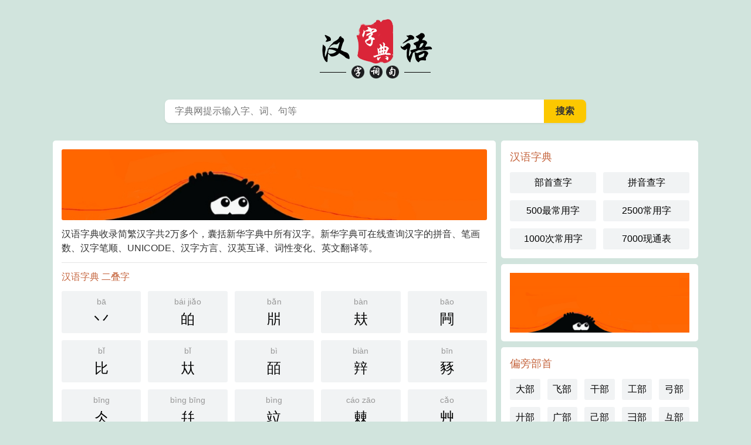

--- FILE ---
content_type: text/html; charset=utf-8
request_url: http://www.tangshiwang.com/zidian/
body_size: 5668
content:
<!DOCTYPE html>
<html>
<head>
<meta charset="utf-8">
<meta http-equiv="content-type" content="text/html; charset=utf-8">
<meta http-equiv="X-UA-Compatible" content="IE=Edge">
<title>汉语字典_在线查字_汉字查询_字典网</title>
<meta name="keywords" content="汉语字典,在线查字,汉字查询,新华字典,汉字笔顺,汉字笔画,汉字拼音,康熙字典,字典在线,字典查询" />
<meta name="description" content="字典网汉语字典在线查字频道,在线查字收录简体汉字,繁体汉字共十万多个,字典网囊括汉语字典中所有汉字。字典网在线查字可在线查询汉字的拼音,笔画数,汉字笔顺,UNICODE,汉字方言,汉英互译,词性变化,英文英语等,无字典,不识字,字典网学查字,传文化。 " />
<meta name="viewport" content="width=device-width, initial-scale=1.0, minimum-scale=1.0, maximum-scale=1.0, user-scalable=no">
<meta name="applicable-device" content="pc,mobile">
<meta name="mobile-agent" content="format=html5; url=/zidian/">
<meta http-equiv="Cache-Control" content="no-siteapp"/>
<meta http-equiv="Cache-Control" content="no-transform"/>
<link rel="canonical" href="/zidian/" />
<link href="/zidian/css/style.css" rel="stylesheet" type="text/css" />
<link rel="shortcut icon" href="/favicon.ico">
</head>
<body>
<div class="zd-header">
  <div class="zd-nav">
    <div class="zd-nav-top">
      <div class="zd-nav-back"><a href="javascript:history.go(-1)" class="zd-back-btn"></a></div>
      <a href="/zidian/" class="zd-m-logo">
      <div class="zd-mlogo-show"></div>
      </a> <a href="javascript:void(0)" onClick="switchSearch();return false;"><span class="zd-m-seach-btn">搜索</span></a>
      <div class="zd-nav-menu"><a class="zd-menu-btn" id="zd-nav-menu">字典网</a></div>
    </div>
  </div>
  <div class="zd-logo"><a href="/zidian/" class="zd-logo-site">汉语字典</a></div>
  <div class="zd-search-box">
    <form method="post" name="searchform" class="zd-search-form" action="/zidian/e/search/index.php">
      <div class="zd-search-text">
        <input type="hidden" name="tbname" value="zidian">
        <input type="hidden" name="show" value="title">
        <input type="hidden" name="tempid" value="1">
        <input type="text" name="keyboard" onFocus="switchSearch();$('#q').focus();" placeholder="字典网提示输入字、词、句等" class="zd-text-input" maxlength="18" x-webkit-speech="" x-webkit-grammar="builtin:translate" lang="zh-CN" autocapitalize="off">
        <span class="zd-s-btnw">
        <input type="submit" value="搜索" class="zd-s-btn">
        </span> </div>
    </form>
  </div>
</div>
<div class="zd-main">
  <div class="zd-content">
    <div class="zd-box">
      <div class="zd-mcon">
        <a href="http://jsjz.hb.cn/"><img src="/zidian//images/index.jpg" class="zd-topad" title="抖音文案" /></a>
        <p>汉语字典收录简繁汉字共2万多个，囊括新华字典中所有汉字。新华字典可在线查询汉字的拼音、笔画数、汉字笔顺、UNICODE、汉字方言、汉英互译、词性变化、英文翻译等。</p>
        <hr />
        <h3>汉语字典 二叠字</h3>
        <ul class="btn w5 songti f24">
                    <li><a href="/zidian/zi/4e37/"><span>bā</span>丷</a></li>
                    <li><a href="/zidian/zi/3fdf/"><span>bái jiǎo</span>㿟</a></li>
                    <li><a href="/zidian/zi/3e1e/"><span>bǎn</span>㸞</a></li>
                    <li><a href="/zidian/zi/3698/"><span>bàn</span>㚘</a></li>
                    <li><a href="/zidian/zi/95c1/"><span>bāo</span>闁</a></li>
                    <li><a href="/zidian/zi/6bd4/"><span>bǐ</span>比</a></li>
                    <li><a href="/zidian/zi/5936/"><span>bǐ</span>夶</a></li>
                    <li><a href="/zidian/zi/7695/"><span>bì</span>皕</a></li>
                    <li><a href="/zidian/zi/8fa1/"><span>biàn</span>辡</a></li>
                    <li><a href="/zidian/zi/8c69/"><span>bīn</span>豩</a></li>
                    <li><a href="/zidian/zi/4ecc/"><span>bīng</span>仌</a></li>
                    <li><a href="/zidian/zi/5e77/"><span>bìng bīng</span>幷</a></li>
                    <li><a href="/zidian/zi/7add/"><span>bìng</span>竝</a></li>
                    <li><a href="/zidian/zi/3be5/"><span>cáo zāo</span>㯥</a></li>
                    <li><a href="/zidian/zi/8278/"><span>cǎo</span>艸</a></li>
                    <li><a href="/zidian/zi/660c/"><span>chāng</span>昌</a></li>
                    <li><a href="/zidian/zi/96d4/"><span>chóu</span>雔</a></li>
                    <li><a href="/zidian/zi/51fa/"><span>chū</span>出</a></li>
                    <li><a href="/zidian/zi/5c80/"><span>chū</span>岀</a></li>
                    <li><a href="/zidian/zi/82bb/"><span>chú</span>芻</a></li>
                    <li><a href="/zidian/zi/3c5b/"><span>chuǎn</span>㱛</a></li>
                    <li><a href="/zidian/zi/3747/"><span>chún</span>㝇</a></li>
                    <li><a href="/zidian/zi/8e00/"><span>chuò</span>踀</a></li>
                    <li><a href="/zidian/zi/4ece/"><span>cóng zòng</span>从</a></li>
                    <li><a href="/zidian/zi/9f96/"><span>dá</span>龖</a></li>
                    <li><a href="/zidian/zi/34b9/"><span>diān</span>㒹</a></li>
                    <li><a href="/zidian/zi/9a33/"><span>dú</span>騳</a></li>
                    <li><a href="/zidian/zi/591a/"><span>duō</span>多</a></li>
                    <li><a href="/zidian/zi/4e8c/"><span>èr</span>二</a></li>
                    <li><a href="/zidian/zi/975e/"><span>fēi</span>非</a></li>
                  </ul>
        <h3>汉语字典 三叠字</h3>
        <ul class="btn w5 songti f24">
                    <li><a href="/zidian/zi/95c6/"><span>bǎn pàn</span>闆</a></li>
                    <li><a href="/zidian/zi/7287/"><span>bēn</span>犇</a></li>
                    <li><a href="/zidian/zi/694d/"><span>běn</span>楍</a></li>
                    <li><a href="/zidian/zi/3bba/"><span>běn</span>㮺</a></li>
                    <li><a href="/zidian/zi/8d51/"><span>bì</span>赑</a></li>
                    <li><a href="/zidian/zi/5970/"><span>bì</span>奰</a></li>
                    <li><a href="/zidian/zi/8d14/"><span>bì</span>贔</a></li>
                    <li><a href="/zidian/zi/98d9/"><span>biāo</span>飙</a></li>
                    <li><a href="/zidian/zi/98da/"><span>biāo</span>飚</a></li>
                    <li><a href="/zidian/zi/9a89/"><span>biāo</span>骉</a></li>
                    <li><a href="/zidian/zi/730b/"><span>biāo</span>猋</a></li>
                    <li><a href="/zidian/zi/8d06/"><span>biāo</span>贆</a></li>
                    <li><a href="/zidian/zi/9a6b/"><span>biāo</span>驫</a></li>
                    <li><a href="/zidian/zi/4538/"><span>biǎo</span>䔸</a></li>
                    <li><a href="/zidian/zi/9750/"><span>bìng</span>靐</a></li>
                    <li><a href="/zidian/zi/53c3/"><span>cān shēn cēn sān</span>參</a></li>
                    <li><a href="/zidian/zi/53c4/"><span>cān shēn cēn sān</span>叄</a></li>
                    <li><a href="/zidian/zi/4609/"><span>cán</span>䘉</a></li>
                    <li><a href="/zidian/zi/5b71/"><span>chán càn</span>孱</a></li>
                    <li><a href="/zidian/zi/7fbc/"><span>chàn</span>羼</a></li>
                    <li><a href="/zidian/zi/34a4/"><span>shè chè</span>㒤</a></li>
                    <li><a href="/zidian/zi/3c4c/"><span>chè yǎn yé</span>㱌</a></li>
                    <li><a href="/zidian/zi/66df/"><span>chén</span>曟</a></li>
                    <li><a href="/zidian/zi/667f/"><span>chēng</span>晿</a></li>
                    <li><a href="/zidian/zi/87f2/"><span>chóng</span>蟲</a></li>
                    <li><a href="/zidian/zi/721e/"><span>chóng</span>爞</a></li>
                    <li><a href="/zidian/zi/96e6/"><span>chóu</span>雦</a></li>
                    <li><a href="/zidian/zi/698b/"><span>chū</span>榋</a></li>
                    <li><a href="/zidian/zi/77d7/"><span>chù</span>矗</a></li>
                    <li><a href="/zidian/zi/6a7b/"><span>cū chu</span>橻</a></li>
                  </ul>
        <h3>汉语字典 四叠字</h3>
        <ul class="btn w5 songti f24">
                    <li><a href="/zidian/zi/4a3b/"><span>bèng</span>䨻</a></li>
                    <li><a href="/zidian/zi/35ca/"><span>jí qì bī léi</span>㗊</a></li>
                    <li><a href="/zidian/zi/706c/"><span>huǒ biāo</span>灬</a></li>
                    <li><a href="/zidian/zi/6b3c/"><span>chǐ chuài</span>欼</a></li>
                    <li><a href="/zidian/zi/555c/"><span>chuò chuài</span>啜</a></li>
                    <li><a href="/zidian/zi/49a4/"><span>chuài wěn</span>䦤</a></li>
                    <li><a href="/zidian/zi/8f8d/"><span>chuò</span>辍</a></li>
                    <li><a href="/zidian/zi/6db0/"><span>chuò</span>涰</a></li>
                    <li><a href="/zidian/zi/8f1f/"><span>chuò</span>輟</a></li>
                    <li><a href="/zidian/zi/4373/"><span>chuò jué què</span>䍳</a></li>
                    <li><a href="/zidian/zi/4b95/"><span>chuò</span>䮕</a></li>
                    <li><a href="/zidian/zi/8743/"><span>dì</span>蝃</a></li>
                    <li><a href="/zidian/zi/6387/"><span>duō</span>掇</a></li>
                    <li><a href="/zidian/zi/88f0/"><span>duō</span>裰</a></li>
                    <li><a href="/zidian/zi/525f/"><span>duō</span>剟</a></li>
                    <li><a href="/zidian/zi/6560/"><span>duō què</span>敠</a></li>
                    <li><a href="/zidian/zi/656a/"><span>duō què</span>敪</a></li>
                    <li><a href="/zidian/zi/6bf2/"><span>duō</span>毲</a></li>
                    <li><a href="/zidian/zi/9d7d/"><span>duò</span>鵽</a></li>
                    <li><a href="/zidian/zi/386d/"><span>jì</span>㡭</a></li>
                    <li><a href="/zidian/zi/5602/"><span>jiào</span>嘂</a></li>
                    <li><a href="/zidian/zi/53d5/"><span>zhuó yǐ lì jué</span>叕</a></li>
                    <li><a href="/zidian/zi/474c/"><span>jué jùn</span>䝌</a></li>
                    <li><a href="/zidian/zi/47b5/"><span>juě</span>䞵</a></li>
                    <li><a href="/zidian/zi/47fe/"><span>juě zhuó</span>䟾</a></li>
                    <li><a href="/zidian/zi/3653/"><span>kuí</span>㙓</a></li>
                    <li><a href="/zidian/zi/6724/"><span>lǎng</span>朤</a></li>
                    <li><a href="/zidian/zi/58e8/"><span>lěi</span>壨</a></li>
                    <li><a href="/zidian/zi/3e1a/"><span>lǐ</span>㸚</a></li>
                    <li><a href="/zidian/zi/3d58/"><span>màn</span>㵘</a></li>
                    <li><a href="/zidian/zi/833b/"><span>mǎng</span>茻</a></li>
                    <li><a href="/zidian/zi/5614/"><span>ǒu ōu òu</span>嘔</a></li>
                    <li><a href="/zidian/zi/5668/"><span>qì</span>器</a></li>
                    <li><a href="/zidian/zi/5650/"><span>qì</span>噐</a></li>
                    <li><a href="/zidian/zi/4e96/"><span>sì</span>亖</a></li>
                    <li><a href="/zidian/zi/56a3/"><span>xiāo</span>嚣</a></li>
                    <li><a href="/zidian/zi/56bb/"><span>xiāo</span>嚻</a></li>
                    <li><a href="/zidian/zi/56c2/"><span>xiāo</span>囂</a></li>
                    <li><a href="/zidian/zi/4c9c/"><span>yè</span>䲜</a></li>
                    <li><a href="/zidian/zi/71da/"><span>yì</span>燚</a></li>
                    <li><a href="/zidian/zi/569a/"><span>yín</span>嚚</a></li>
                    <li><a href="/zidian/zi/382d/"><span>zhǎn zhàn</span>㠭</a></li>
                    <li><a href="/zidian/zi/902b/"><span>zhú</span>逫</a></li>
                    <li><a href="/zidian/zi/7f00/"><span>zhuì</span>缀</a></li>
                    <li><a href="/zidian/zi/814f/"><span>zhuì</span>腏</a></li>
                  </ul>
      </div>
    </div>
  </div>
  <div class="zd-sidebar" id="zd-sidr">
    <div class="zd-box">
      <div class="zd-sdc">
        <h3>汉语字典</h3>
        <ul class="zd-btn w2">
          <li><a href="/zidian/bushou/">部首查字</a></li>
<li><a href="/zidian/pinyin/">拼音查字</a></li>
<li><a href="/zidian/zi/zuichangyongzi/">500最常用字</a></li>
<li><a href="/zidian/zi/changyongzi/">2500常用字</a></li>
<li><a href="/zidian/zi/cichangyongzi/">1000次常用字</a></li>
<li><a href="/zidian/zi/xiantongbiao/">7000现通表</a></li>
        </ul>
      </div>
    </div>
    <div class="zd-box">
      <div class="zd-sdc">
        <a href="http://www.feiwenwang.cn/" target="_blank"><img src="/zidian//images/chengyu.jpg" width="100%" ></a>
      </div>
    </div>	
    <div class="zd-box">
      <div class="zd-sdc">
        <h3>偏旁部首</h3>
        <ul class="zd-btn w5">
          <li><a href="/zidian/bushou/dazitou/">大部</a></li>
<li><a href="/zidian/bushou/feizipang/">飞部</a></li>
<li><a href="/zidian/bushou/ganzipang/">干部</a></li>
<li><a href="/zidian/bushou/gongzipang/">工部</a></li>
<li><a href="/zidian/bushou/gongzipang2/">弓部</a></li>
<li><a href="/zidian/bushou/gongzipang3/">廾部</a></li>
<li><a href="/zidian/bushou/guangzipang/">广部</a></li>
<li><a href="/zidian/bushou/jizipang2/">己部</a></li>
<li><a href="/zidian/bushou/jizipang3/">彐部</a></li>
<li><a href="/zidian/bushou/jizipang4/">彑部</a></li>
<li><a href="/zidian/bushou/jinzipang/">巾部</a></li>
<li><a href="/zidian/bushou/kouzipang/">口部</a></li>
<li><a href="/zidian/bushou/mazipang/">马部</a></li>
<li><a href="/zidian/bushou/menzikuang/">门部</a></li>
<li><a href="/zidian/bushou/baogaier/">宀部</a></li>
<li><a href="/zidian/bushou/nuzipang/">女部</a></li>
<li><a href="/zidian/bushou/fanquanpang/">犭部</a></li>
<li><a href="/zidian/bushou/shanzipang/">山部</a></li>
<li><a href="/zidian/bushou/sanpieer/">彡部</a></li>
<li><a href="/zidian/bushou/shizitou/">尸部</a></li>
<li><a href="/zidian/bushou/shizipang/">饣部</a></li>
<li><a href="/zidian/bushou/shizipang2/">士部</a></li>
<li><a href="/zidian/bushou/tishoupang/">扌部</a></li>
<li><a href="/zidian/bushou/sandianshui/">氵部</a></li>
<li><a href="/zidian/bushou/jiaosipang/">纟部</a></li>
<li><a href="/zidian/bushou/sizipang/">巳部</a></li>
<li><a href="/zidian/bushou/titupang/">土部</a></li>
<li><a href="/zidian/bushou/fangkuanger/">囗部</a></li>
<li><a href="/zidian/bushou/wuzipang/">兀部</a></li>
<li><a href="/bushou/" class="green">全部</a></li>
        </ul>
      </div>
    </div>
    <div class="zd-box">
      <div class="zd-sdc">
        <h3>笔画查字</h3>
        <ul class="zd-btn w5">
          <li><a href="/zidian/bihua/1/">1画</a></li>
<li><a href="/zidian/bihua/2/">2画</a></li>
<li><a href="/zidian/bihua/3/">3画</a></li>
<li><a href="/zidian/bihua/4/">4画</a></li>
<li><a href="/zidian/bihua/5/">5画</a></li>
<li><a href="/zidian/bihua/6/">6画</a></li>
<li><a href="/zidian/bihua/7/">7画</a></li>
<li><a href="/zidian/bihua/8/">8画</a></li>
<li><a href="/zidian/bihua/9/">9画</a></li>
<li><a href="/zidian/bihua/10/">10画</a></li>
<li><a href="/zidian/bihua/11/">11画</a></li>
<li><a href="/zidian/bihua/12/">12画</a></li>
<li><a href="/zidian/bihua/13/">13画</a></li>
<li><a href="/zidian/bihua/14/">14画</a></li>
<li><a href="/zidian/bihua/15/">15画</a></li>
<li><a href="/zidian/bihua/16/">16画</a></li>
<li><a href="/zidian/bihua/17/">17画</a></li>
<li><a href="/zidian/bihua/18/">18画</a></li>
<li><a href="/zidian/bihua/19/">19画</a></li>
<li><a href="/zidian/bihua/20/">20画</a></li>
<li><a href="/zidian/bihua/21/">21画</a></li>
<li><a href="/zidian/bihua/22/">22画</a></li>
<li><a href="/zidian/bihua/23/">23画</a></li>
<li><a href="/zidian/bihua/24/">24画</a></li>
<li><a href="/zidian/bihua/25/">25画</a></li>
<li><a href="/zidian/bihua/26/">26画</a></li>
<li><a href="/zidian/bihua/27/">27画</a></li>
<li><a href="/zidian/bihua/28/">28画</a></li>
<li><a href="/zidian/bihua/29/">29画</a></li>
<li><a href="/zidian/bihua/30/">30画</a></li>
        </ul>
      </div>
    </div>
    <div class="zd-box">
      <div class="zd-sdc">
        <a href="http://www.cimang.cn/" target="_blank"><img src="/zidian//images/chengyu.jpg" width="100%" ></a>
      </div>
    </div>	
    <div class="zd-box">
      <div class="zd-sdc">
        <h3>汉字结构</h3>
        <ul class="zd-btn w2">
          <li><a href="/zidian/jiegou/danyi/">单一结构</a></li>
<li><a href="/zidian/jiegou/zuoyou/">左右结构</a></li>
<li><a href="/zidian/jiegou/shangxia/">上下结构</a></li>
<li><a href="/zidian/jiegou/zuozhongyou/">左中右结构</a></li>
<li><a href="/zidian/jiegou/shangzhongxia/">上中下结构</a></li>
<li><a href="/zidian/jiegou/youshangbaowei/">右上包围结构</a></li>
<li><a href="/zidian/jiegou/zuoshangbaowei/">左上包围结构</a></li>
<li><a href="/zidian/jiegou/zuoxiabaowei/">左下包围结构</a></li>
<li><a href="/zidian/jiegou/shangsanbaowei/">上三包围结构</a></li>
<li><a href="/zidian/jiegou/xiasanbaowei/">下三包围结构</a></li>
<li><a href="/zidian/jiegou/zuosanbaowei/">左三包围结构</a></li>
<li><a href="/zidian/jiegou/quanbaowei/">全包围结构</a></li>
<li><a href="/zidian/jiegou/xiangqian/">镶嵌结构</a></li>
<li><a href="/zidian/jiegou/pinzi/">品字结构</a></li>
<li><a href="/zidian/jiegou/tianzi/">田字结构</a></li>
        </ul>
      </div>
    </div>
    <div class="zd-box">
      <div class="zd-sdc">
        <h3>热门汉字</h3>
        <ul class="zd-btn w2">
		<li><a href="/zidian/zi/64ce/">擎怎么读</a></li>
		<li><a href="/zidian/zi/52d0/">勐怎么读</a></li>
		<li><a href="/zidian/zi/909b/">邛怎么读</a></li>
		<li><a href="/zidian/zi/6631/">昱的读音</a></li>
		<li><a href="/zidian/zi/5c79/">屹怎么读</a></li>
		<li><a href="/zidian/zi/768b/">皋怎么读</a></li>
		<li><a href="/zidian/zi/65fb/">旻怎么读</a></li>
		<li><a href="/zidian/zi/9759/">静的拼音</a></li>
		<li><a href="/zidian/zi/5df3/">巳怎么读</a></li>
		<li><a href="/zidian/zi/794e/">祎怎么读</a></li>
		<li><a href="/zidian/zi/5b95/">宕怎么读</a></li>
		<li><a href="/zidian/zi/660a/">昊怎么读</a></li>
		<li><a href="/zidian/zi/6bb7/">殷怎么读</a></li>
		<li><a href="/zidian/zi/586b/">填的拼音</a></li>
		<li><a href="/zidian/zi/79b9/">禹怎么读</a></li>
		<li><a href="/zidian/zi/887e/">衾怎么读</a></li>
        </ul>
      </div>
    </div>
  </div>
</div>
</div>
<div class="zd-footer">
<!--友情链接--> 
<div class="cd-footer">
<p>友情链接:<a href="http://www.feiwenwang.cn/" target="_blank">废文网</a>
<a href="http://www.52dir.cn/" target="_blank">我爱导航</a>
<a href="http://www.ksxxg.cn/" target="_blank">昆山信息港</a>
<a href="http://www.lanxiex.cn/" target="_blank">蓝蝎网络</a>
<a href="http://www.pdnew.com/" target="_blank">平度信息港</a>
<a href="/zidian//zi/6518/" target="_blank">攘怎么读</a>
<a href="/zidian//zi/82df/" target="_blank">苟怎么读</a>
<a href="/zidian//zi/673d/" target="_blank">朽怎么读</a>
<a href="/zidian//zi/540f/" target="_blank">吏怎么读</a>
<a href="/zidian//zi/65f8/" target="_blank">旸怎么读</a>
<a href="/zidian//zi/97ec/" target="_blank">韬怎么读</a>
<a href="/zidian//zi/4ec7/" target="_blank">仇的拼音</a>
<a href="/zidian//zi/629f/" target="_blank">抟怎么读</a>
<a href="/zidian//zi/9647/" target="_blank">陇怎么读</a>
<a href="/zidian//zi/6ee9/" target="_blank">滩的拼音</a>
<a href="/zidian//zi/8584/" target="_blank">薄的拼音</a>
<a href="/zidian//zi/60a8/" target="_blank">您拼音</a>
<a href="/zidian//zi/5b57/" target="_blank">字的拼音</a>
<a href="/zidian/zi/7ad6/" target="_blank">竖的拼音</a>
<a href="/zidian//zi/91cc/" target="_blank">里的笔顺</a>
<a href="/zidian//zi/897f/" target="_blank">西的笔顺</a>
<a href="/zidian//zi/7762/" target="_blank">睢怎么读</a>
<a href="/zidian//zi/9a81/" target="_blank">骁怎么读</a>
<a href="/zidian//zi/6ea7/" target="_blank">溧怎么读</a>
<a href="/zidian//zi/56db/" target="_blank">四的拼音</a>
<a href="/zidian//zi/7f8c/" target="_blank">羌怎么读</a>
<a href="/zidian//zi/62d7/" target="_blank">拗怎么读</a>
<a href="/zidian//zi/8206/" target="_blank">舆怎么读</a>
<a href="/zidian//zi/7fbd/" target="_blank">羽的拼音</a>
<a href="/zidian//zi/649e/" target="_blank">撞的拼音</a>
<a href="/zidian//zi/5de8/" target="_blank">巨的笔顺</a>
<a href="/zidian//zi/897f/" target="_blank">西的笔顺</a>
<a href="/zidian//zi/706b/" target="_blank">火的笔顺</a>
<a href="/zidian//zi/6c34/" target="_blank">水的笔顺</a>
<a href="/zidian//zi/66cc/" target="_blank">曌怎么读</a>
<a href="/zidian//zi/555c/" target="_blank">啜怎么读</a>
<a href="/zidian//zi/4f1a/" target="_blank">会的拼音</a>
<a href="/zidian//zi/5d69/" target="_blank">嵩怎么读</a>
<a href="/zidian//zi/6829/" target="_blank">栩怎么读</a>
<a href="/zidian//zi/5df3/" target="_blank">巳怎么读</a>
<a href="/zidian//zi/6e1a/" target="_blank">渚怎么读</a>
<a href="/zidian/zi/4eba/" target="_blank">人</a>
<a href="/zidian/zi/8fed/" target="_blank">迭怎么读</a>
<a href="/zidian/zi/4fe9/" target="_blank">俩的拼音</a>
<a href="/zidian/zi/4f3c/" target="_blank">似的拼音</a>
<a href="/zidian/zi/8e29/" target="_blank">踩的拼音</a>
<a href="/zidian/zi/954c/" target="_blank">镌的拼音</a>
<a href="/zidian/zi/660c/" target="_blank">昌的拼音</a>
<a href="/zidian/zi/540d/" target="_blank">名的拼音</a>
<a href="/zidian/zi/67f4/" target="_blank">柴的拼音</a>
<a href="/zidian/zi/8fd1/" target="_blank">近的拼音</a>
<a href="/zidian/zi/6c81/" target="_blank">沁怎么读</a>
<a href="/zidian/zi/8c2c/" target="_blank">谬怎么读</a>
<a href="/zidian/zi/633a/" target="_blank">挺的拼音</a>
<a href="/zidian/zi/5197/" target="_blank">冗怎么读</a>
<a href="/zidian/zi/794e/" target="_blank">祎怎么读</a>
<a href="/zidian/zi/7f61/" target="_blank">罡怎么读</a>
<a href="/zidian/zi/5d69/" target="_blank">嵩怎么读</a>
<a href="/zidian/zi/94ce/" target="_blank">铎怎么读</a>
<a href="/zidian/zi/659b/" target="_blank">斛怎么读</a>
<a href="/zidian/zi/94ce/" target="_blank">铎怎么读</a>
<a href="/zidian/zi/6ede/" target="_blank">滞怎么读</a>
<a href="/zidian/zi/70bd/" target="_blank">炽怎么读</a>
<a href="/zidian/zi/88d4/" target="_blank">裔怎么读</a>
<a href="/zidian/zi/89c5/" target="_blank">觅怎么读</a>
<a href="/zidian/zi/6512/" target="_blank">攒怎么读</a>
<a href="/zidian/zi/8eab/" target="_blank">身的拼音</a>
<a href="/zidian/zi/5f22/" target="_blank">弢怎么读</a>
<a href="/zidian/zi/8038/" target="_blank">耸怎么读</a>
<a href="/zidian/zi/94c0/" target="_blank">铀怎么读</a>
<a href="http://www.dancitong.com/" target="_blank">单词通</a>
<a href="http://www.zhaopinx.cn/" target="_blank">招聘小说网</a>
</p>
无字典，不识字！字典网，学查字，传文化</br>
<a href="/zidian/" target="_blank">字典网</a>干净的早安心语,晚安说说,唯美舒心,你肯定喜欢。</br>
<font color="#FF0000">字典网声明©字典网循行业规范,任何转载的稿件图片都会明确标注作者和来源；字典网投稿文章帖子等仅代表作者本人的观点,本站不承担由此产生的一切法律后果</font></br>
Copyright © 2022 .06.18 <a href="/zidian/" target="_blank">字典网</a> <a href="http://www.dancitong.com/" target="_blank">单词通</a>  <a href="http://www.cijuwang.cn/" target="_blank">词句网</a> | 网站备案号：<a href="http://beian.miit.gov.cn/" target="_blank">沪ICP备15042836号-17</a>
<span style="display:none">
<script type="text/javascript" src="/zidian/js/seo.js"></script>
<script type="text/javascript" src="/zidian/js/api.js"></script>
<script type="text/javascript" src="/zidian/js/ts.js"></script>
<script type="text/javascript" src="/zidian/js/foot.js"></script>
<script type="text/javascript" src="/zidian/js/tongji.js"></script>
</span>
</div>
<div class="zd-m-search-wrap none" id="zd-m-nav-search">
<div class="zd-m-search-input">
<a href="javascript:void(0)" onclick="switchSearch();return false;"><span class="zd-m-back-btn">返回</span></a> 
<div class="zd-m-input-box">
<form method="post" name="searchform" class="zd-m-search-form" action="/zidian/e/search/index.php">
<input type="hidden" name="tbname" value="zidian">
<input type="hidden" name="show" value="title">
<input type="hidden" name="tempid" value="1">
<input name="keyboard" autocomplete="off" autocorrect="off" id="kw" type="text" placeholder="输入字、词、句等" autocomplete="off"> 
<div class="zd-m-searchbtn"><input type="submit" value="搜索" class="zd-m-s-btn"></div>
</form>
</div> 
</div> 
<div class="zd-index-hint">
<h4><span>历史搜索</span></h4> 
<div class="zd-hint-box zd-index-history">
<a href='/zidian/e/search/result/?searchid=1414' target=_blank>c a n   I   a s k   y o u   a   q u</a>&nbsp;<a href='/zidian/e/search/result/?searchid=1413' target=_blank>筠 练 字</a>&nbsp;<a href='/zidian/e/search/result/?searchid=1412' target=_blank>坣</a>&nbsp;<a href='/zidian/e/search/result/?searchid=1411' target=_blank>羽</a>&nbsp;<a href='/zidian/e/search/result/?searchid=1410' target=_blank>菱</a>&nbsp;<a href='/zidian/e/search/result/?searchid=1409' target=_blank>卩</a>&nbsp;<a href='/zidian/e/search/result/?searchid=1408' target=_blank>獬</a>&nbsp;<a href='/zidian/e/search/result/?searchid=1407' target=_blank>犭 解</a>&nbsp;<a href='/zidian/e/search/result/?searchid=1406' target=_blank>解</a>&nbsp;<a href='/zidian/e/search/result/?searchid=1405' target=_blank>反 犬 旁</a><br></div>
</div> 
<div class="zd-index-hint">
<h4><span>大家都在搜</span></h4> 
<div class="zd-hint-box">
<a href='/zidian/e/search/result/?searchid=1403' target=_blank>㽦</a>&nbsp;<a href='/zidian/e/search/result/?searchid=1404' target=_blank>报</a>&nbsp;<a href='/zidian/e/search/result/?searchid=1294' target=_blank>1  1</a>&nbsp;<a href='/zidian/e/search/result/?searchid=1412' target=_blank>坣</a>&nbsp;<a href='/zidian/e/search/result/?searchid=1414' target=_blank>c a n   I   a s k   y o u   a   q u</a>&nbsp;<a href='/zidian/e/search/result/?searchid=1413' target=_blank>筠 练 字</a>&nbsp;<a href='/zidian/e/search/result/?searchid=1371' target=_blank>! ( ( ) &amp; a m p  &amp; a m p  ! | | |</a>&nbsp;<a href='/zidian/e/search/result/?searchid=1299' target=_blank>- 1   O R   5  5 = 2 5</a>&nbsp;<a href='/zidian/e/search/result/?searchid=1300' target=_blank>- 1   O R   5  5 = 2 6</a>&nbsp;<a href='/zidian/e/search/result/?searchid=1297' target=_blank>- 1   O R   5  5 = 2 5   - -</a><br></div>
</div> 
</div>
<a id="zd-gotop" href="javascript:void(0)"></a>
<script type="text/javascript" src="/zidian/js/jquery.min.js"></script>
<script type="text/javascript" src="/zidian/js/jquery.sidr.min.js"></script>
<script type="text/javascript" src="/zidian/js/common.js?v=20220310"></script>
</body>
</html>